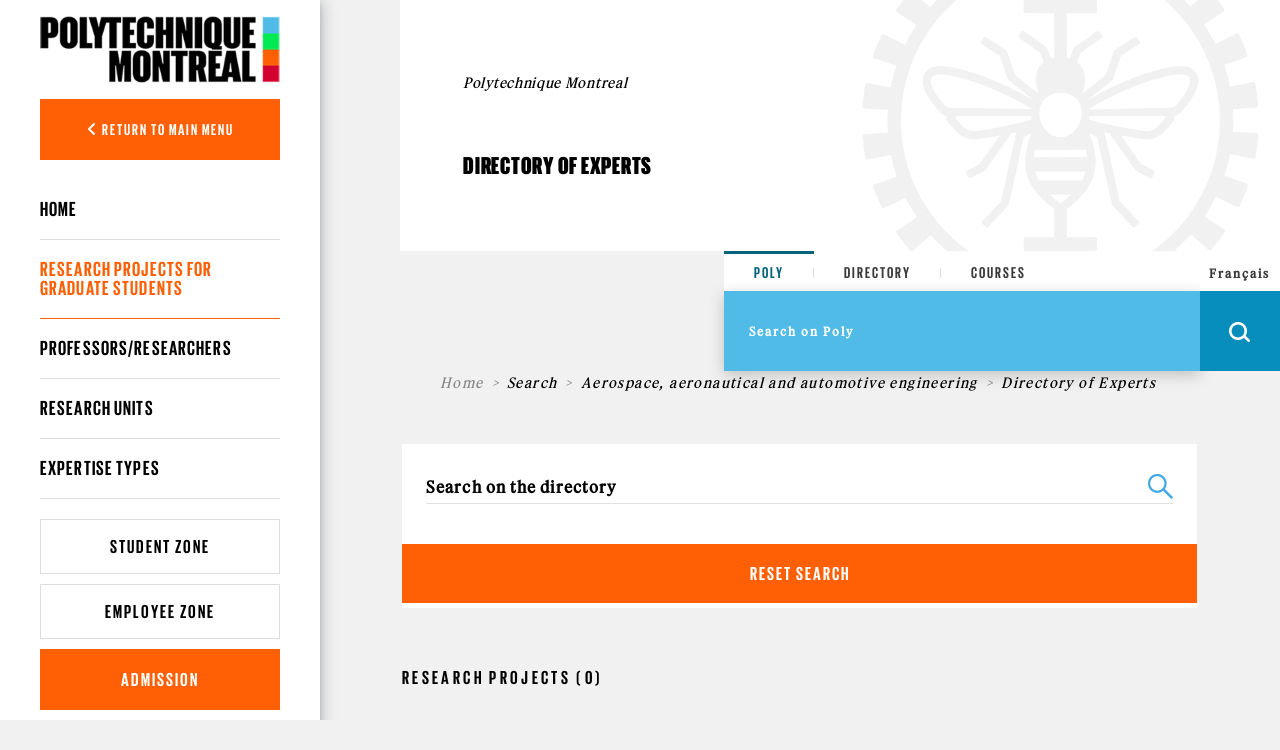

--- FILE ---
content_type: text/html; charset=utf-8
request_url: https://www.polymtl.ca/expertises/en/recherche/projets?f%5B0%5D=im_field_expertises_type_exp%3A581&f%5B1%5D=sm_field_expert%3Anode%3A119
body_size: 8383
content:
<!DOCTYPE html PUBLIC "-//W3C//DTD XHTML+RDFa 1.0//EN"
  "http://www.w3.org/MarkUp/DTD/xhtml-rdfa-1.dtd">
<html xmlns="http://www.w3.org/1999/xhtml" xml:lang="en" version="XHTML+RDFa 1.0" dir="ltr"
  xmlns:og="https://ogp.me/ns#">

<head profile="http://www.w3.org/1999/xhtml/vocab">
  <meta http-equiv="Content-Type" content="text/html; charset=utf-8" />
<link rel="shortcut icon" href="https://www.polymtl.ca/expertises/profiles/portail/themes/custom/theme_polytechnique/favicon.ico" type="image/vnd.microsoft.icon" />
<meta http-equiv="X-UA-Compatible" content="IE=edge" />
<meta name="viewport" content="width=device-width, height=device-height, initial-scale=1, minimum-scale=1, maximum-scale=1, user-scalable=no" />
<meta name="generator" content="Drupal 7 (https://www.drupal.org)" />
<link rel="canonical" href="https://www.polymtl.ca/expertises/en/recherche/projets" />
<link rel="shortlink" href="https://www.polymtl.ca/expertises/en/recherche/projets" />
<meta property="og:site_name" content="Directory of Experts" />
<meta property="og:type" content="article" />
<meta property="og:url" content="https://www.polymtl.ca/expertises/en/recherche/projets" />
<meta property="og:title" content="Directory of Experts" />
<meta name="twitter:card" content="summary" />
<meta name="twitter:url" content="https://www.polymtl.ca/expertises/en/recherche/projets" />
<meta name="twitter:title" content="Directory of Experts" />
  <title>Directory of Experts | Directory of Experts</title>
  <link type="text/css" rel="stylesheet" href="https://www.polymtl.ca/expertises/sites/expertises-v2.lxpolywebprod.polymtl.ca/files/css/css_RmLfXYUHJOjvuYhC9SWiyYUZ7pGIQthmgMQkAcY0eXc.css" media="all" />
<link type="text/css" rel="stylesheet" href="https://www.polymtl.ca/expertises/sites/expertises-v2.lxpolywebprod.polymtl.ca/files/css/css_OdcqSJgUyk1HyagfgadxunJDP7UWUWKtpHWEWEF34Ak.css" media="all" />
<link type="text/css" rel="stylesheet" href="https://www.polymtl.ca/expertises/sites/expertises-v2.lxpolywebprod.polymtl.ca/files/css/css_M_cboGB6L0-gk4h1fBNYmMFXPtdA37BrLJ49EuT--ic.css" media="all" />
<style type="text/css" media="all">
<!--/*--><![CDATA[/*><!--*/
body.page-recherche-facettes .facets{background-color:#FFF;}

/*]]>*/-->
</style>
<link type="text/css" rel="stylesheet" href="https://www.polymtl.ca/expertises/sites/expertises-v2.lxpolywebprod.polymtl.ca/files/css/css_aNQ6VYUsShVFHv2cim5DbUCkBy5Pv7YvvEKyCTABzmI.css" media="all" />
<link type="text/css" rel="stylesheet" href="https://cdnjs.cloudflare.com/ajax/libs/font-awesome/6.5.1/css/all.min.css" media="all" />
<link type="text/css" rel="stylesheet" href="https://www.polymtl.ca/expertises/sites/expertises-v2.lxpolywebprod.polymtl.ca/files/css/css_JqiNHFkW_0Fa2yzPWBOUhM6mI22nlRzNVzraADt2cIk.css" media="all" />
<link type="text/css" rel="stylesheet" href="https://www.polymtl.ca/expertises/sites/expertises-v2.lxpolywebprod.polymtl.ca/files/css/css_afzjJnMdSdRUli4W4rdNgFJZniNDtZSZ1UckwxqOvVs.css" media="all" />
  <script type="text/javascript" src="https://www.polymtl.ca/expertises/sites/expertises-v2.lxpolywebprod.polymtl.ca/files/js/js_YD9ro0PAqY25gGWrTki6TjRUG8TdokmmxjfqpNNfzVU.js"></script>
<script type="text/javascript" src="https://www.polymtl.ca/expertises/sites/expertises-v2.lxpolywebprod.polymtl.ca/files/js/js_RulCPHj8aUtatsXPqRSFtJIhBjBSAzFXZzADEVD4CHY.js"></script>
<script type="text/javascript" src="https://www.polymtl.ca/expertises/sites/expertises-v2.lxpolywebprod.polymtl.ca/files/js/js_H4cLI1G_0G_POVnWiEdfJq6oSwOGf24qJnZVrlNaKxg.js"></script>
<script type="text/javascript" src="https://www.polymtl.ca/expertises/sites/expertises-v2.lxpolywebprod.polymtl.ca/files/js/js_7V6OQFyguEHbGRV2IsrtTtWRKQJKxLTMi4ilwyZCybE.js"></script>
<script type="text/javascript" src="https://www.googletagmanager.com/gtag/js?id=G-E7F431GGN8"></script>
<script type="text/javascript">
<!--//--><![CDATA[//><!--
window.dataLayer = window.dataLayer || [];function gtag(){dataLayer.push(arguments)};gtag("js", new Date());gtag("set", "developer_id.dMDhkMT", true);gtag("config", "G-E7F431GGN8", {"groups":"default","anonymize_ip":true});
//--><!]]>
</script>
<script type="text/javascript" src="https://www.polymtl.ca/expertises/sites/expertises-v2.lxpolywebprod.polymtl.ca/files/js/js_4MSQIBsNuiCFq8D_GgolIQ0maOu__Cqag5e-eRXGDz0.js"></script>
<script type="text/javascript">
<!--//--><![CDATA[//><!--
jQuery.extend(Drupal.settings, {"basePath":"\/expertises\/","pathPrefix":"en\/","setHasJsCookie":0,"ajaxPageState":{"theme":"theme_polytechnique","theme_token":"tmh-uCyKNGUzCP85XHD3LmQWahOpwNC7NzwvNQn8dUc","js":{"0":1,"1":1,"profiles\/portail\/modules\/contrib\/eu_cookie_compliance\/js\/eu_cookie_compliance.min.js":1,"profiles\/portail\/modules\/custom\/expertises\/js\/recherche.js":1,"misc\/jquery.js":1,"misc\/jquery-extend-3.4.0.js":1,"misc\/jquery-html-prefilter-3.5.0-backport.js":1,"misc\/jquery.once.js":1,"misc\/drupal.js":1,"profiles\/portail\/modules\/contrib\/eu_cookie_compliance\/js\/jquery.cookie-1.4.1.min.js":1,"misc\/form-single-submit.js":1,"profiles\/portail\/modules\/contrib\/admin_menu\/admin_devel\/admin_devel.js":1,"profiles\/portail\/modules\/contrib\/entityreference\/js\/entityreference.js":1,"profiles\/portail\/libraries\/colorbox\/jquery.colorbox-min.js":1,"profiles\/portail\/libraries\/DOMPurify\/purify.min.js":1,"profiles\/portail\/modules\/contrib\/colorbox\/js\/colorbox.js":1,"profiles\/portail\/modules\/contrib\/colorbox\/styles\/default\/colorbox_style.js":1,"profiles\/portail\/modules\/contrib\/colorbox\/js\/colorbox_inline.js":1,"profiles\/portail\/modules\/contrib\/google_analytics\/googleanalytics.js":1,"https:\/\/www.googletagmanager.com\/gtag\/js?id=G-E7F431GGN8":1,"2":1,"profiles\/portail\/themes\/custom\/theme_polytechnique\/boilerplate\/dist\/js\/lib\/jquery-3.4.1.slim-min.js":1,"profiles\/portail\/themes\/custom\/theme_polytechnique\/boilerplate\/dist\/js\/lib\/popper-min.js":1,"profiles\/portail\/themes\/custom\/theme_polytechnique\/boilerplate\/dist\/js\/lib\/bootstrap-min.js":1,"profiles\/portail\/themes\/custom\/theme_polytechnique\/boilerplate\/dist\/js\/lib\/sticky-kit-min.js":1,"profiles\/portail\/themes\/custom\/theme_polytechnique\/boilerplate\/dist\/js\/main-min.js":1,"profiles\/portail\/themes\/custom\/theme_polytechnique\/boilerplate\/dist\/js\/lib\/aos-min.js":1},"css":{"modules\/system\/system.base.css":1,"modules\/system\/system.menus.css":1,"modules\/system\/system.messages.css":1,"modules\/system\/system.theme.css":1,"profiles\/portail\/modules\/contrib\/date\/date_repeat_field\/date_repeat_field.css":1,"modules\/field\/theme\/field.css":1,"modules\/node\/node.css":1,"profiles\/portail\/modules\/custom\/private_cas\/css\/private_cas.css":1,"modules\/user\/user.css":1,"profiles\/portail\/modules\/contrib\/views\/css\/views.css":1,"profiles\/portail\/modules\/custom\/expertises\/css\/main.css":1,"profiles\/portail\/modules\/contrib\/ckeditor\/css\/ckeditor.css":1,"profiles\/portail\/modules\/contrib\/media\/modules\/media_wysiwyg\/css\/media_wysiwyg.base.css":1,"profiles\/portail\/modules\/contrib\/colorbox\/styles\/default\/colorbox_style.css":1,"profiles\/portail\/modules\/contrib\/ctools\/css\/ctools.css":1,"profiles\/portail\/modules\/contrib\/panels\/css\/panels.css":1,"modules\/search\/search.css":1,"profiles\/portail\/modules\/contrib\/facetapi\/facetapi.css":1,"0":1,"profiles\/portail\/modules\/contrib\/eu_cookie_compliance\/css\/eu_cookie_compliance.css":1,"profiles\/portail\/modules\/custom\/pp_core\/css\/bueno-wysiwyg.styles.css":1,"profiles\/portail\/modules\/custom\/expertises\/css\/recherche.css":1,"https:\/\/cdnjs.cloudflare.com\/ajax\/libs\/font-awesome\/6.5.1\/css\/all.min.css":1,"public:\/\/ctools\/css\/4e23f345d221b4d713fa6ae17d570c01.css":1,"profiles\/portail\/themes\/custom\/theme_polytechnique\/boilerplate\/css\/aos.css":1,"profiles\/portail\/themes\/custom\/theme_polytechnique\/boilerplate\/dist\/css\/main.css":1}},"colorbox":{"opacity":"0.85","current":"{current} of {total}","previous":"\u00ab Prev","next":"Next \u00bb","close":"Close","maxWidth":"98%","maxHeight":"98%","fixed":true,"mobiledetect":true,"mobiledevicewidth":"480px","file_public_path":"\/expertises\/sites\/expertises-v2.lxpolywebprod.polymtl.ca\/files","specificPagesDefaultValue":"admin*\nimagebrowser*\nimg_assist*\nimce*\nnode\/add\/*\nnode\/*\/edit\nprint\/*\nprintpdf\/*\nsystem\/ajax\nsystem\/ajax\/*"},"eu_cookie_compliance":{"cookie_policy_version":"1.0.0","popup_enabled":1,"popup_agreed_enabled":0,"popup_hide_agreed":0,"popup_clicking_confirmation":0,"popup_scrolling_confirmation":0,"popup_html_info":"\u003Cdiv\u003E\n  \u003Cdiv class =\u0022popup-content info\u0022\u003E\n    \u003Cdiv id=\u0022popup-text\u0022\u003E\n      \u003Cp\u003EThis website sets cookies on your device. By continuing to browse this site, you agree to the Terms of Use.\u003C\/p\u003E    \u003C\/div\u003E\n    \u003Cdiv id=\u0022popup-buttons\u0022\u003E\n      \u003Cbutton type=\u0022button\u0022 class=\u0022agree-button eu-cookie-compliance-default-button\u0022\u003EI understand\u003C\/button\u003E\n              \u003Cbutton type=\u0022button\u0022 class=\u0022find-more-button eu-cookie-compliance-more-button agree-button eu-cookie-compliance-default-button\u0022\u003ELearn more\u003C\/button\u003E\n                \u003C\/div\u003E\n  \u003C\/div\u003E\n\u003C\/div\u003E","use_mobile_message":false,"mobile_popup_html_info":"\u003Cdiv\u003E\n  \u003Cdiv class =\u0022popup-content info\u0022\u003E\n    \u003Cdiv id=\u0022popup-text\u0022\u003E\n      \u003Ch2\u003EWe use cookies on this site to enhance your user experience\u003C\/h2\u003E\u003Cp\u003EBy tapping the Accept button, you agree to us doing so.\u003C\/p\u003E    \u003C\/div\u003E\n    \u003Cdiv id=\u0022popup-buttons\u0022\u003E\n      \u003Cbutton type=\u0022button\u0022 class=\u0022agree-button eu-cookie-compliance-default-button\u0022\u003EI understand\u003C\/button\u003E\n              \u003Cbutton type=\u0022button\u0022 class=\u0022find-more-button eu-cookie-compliance-more-button agree-button eu-cookie-compliance-default-button\u0022\u003ELearn more\u003C\/button\u003E\n                \u003C\/div\u003E\n  \u003C\/div\u003E\n\u003C\/div\u003E\n","mobile_breakpoint":768,"popup_html_agreed":"\u003Cdiv\u003E\n  \u003Cdiv class=\u0022popup-content agreed\u0022\u003E\n    \u003Cdiv id=\u0022popup-text\u0022\u003E\n      \u003Ch2\u003EMerci d\u0027avoir accept\u00e9 les t\u00e9moins\u003C\/h2\u003E    \u003C\/div\u003E\n    \u003Cdiv id=\u0022popup-buttons\u0022\u003E\n      \u003Cbutton type=\u0022button\u0022 class=\u0022hide-popup-button eu-cookie-compliance-hide-button\u0022\u003ECacher\u003C\/button\u003E\n              \u003Cbutton type=\u0022button\u0022 class=\u0022find-more-button eu-cookie-compliance-more-button-thank-you\u0022 \u003ELearn more\u003C\/button\u003E\n          \u003C\/div\u003E\n  \u003C\/div\u003E\n\u003C\/div\u003E","popup_use_bare_css":false,"popup_height":"auto","popup_width":"100%","popup_delay":1000,"popup_link":"https:\/\/www.polymtl.ca\/renseignements-generaux\/en\/terms-use","popup_link_new_window":1,"popup_position":null,"fixed_top_position":1,"popup_language":"en","store_consent":false,"better_support_for_screen_readers":0,"reload_page":0,"domain":"polymtl.ca","domain_all_sites":1,"popup_eu_only_js":0,"cookie_lifetime":"100","cookie_session":false,"disagree_do_not_show_popup":0,"method":"default","allowed_cookies":"","withdraw_markup":"\u003Cbutton type=\u0022button\u0022 class=\u0022eu-cookie-withdraw-tab\u0022\u003EPrivacy settings\u003C\/button\u003E\n\u003Cdiv class=\u0022eu-cookie-withdraw-banner\u0022\u003E\n  \u003Cdiv class=\u0022popup-content info\u0022\u003E\n    \u003Cdiv id=\u0022popup-text\u0022\u003E\n      \u003Cp\u003EThis website sets cookies on your device. By continuing to browse this site, you agree to the Terms of Use.\u003C\/p\u003E    \u003C\/div\u003E\n    \u003Cdiv id=\u0022popup-buttons\u0022\u003E\n      \u003Cbutton type=\u0022button\u0022 class=\u0022eu-cookie-withdraw-button\u0022\u003EWithdraw consent\u003C\/button\u003E\n    \u003C\/div\u003E\n  \u003C\/div\u003E\n\u003C\/div\u003E\n","withdraw_enabled":false,"withdraw_button_on_info_popup":0,"cookie_categories":[],"cookie_categories_details":[],"enable_save_preferences_button":1,"cookie_name":"","cookie_value_disagreed":"0","cookie_value_agreed_show_thank_you":"1","cookie_value_agreed":"2","containing_element":"body","automatic_cookies_removal":"","close_button_action":""},"googleanalytics":{"account":["G-E7F431GGN8"],"trackOutbound":1,"trackMailto":1,"trackDownload":1,"trackDownloadExtensions":"7z|aac|arc|arj|asf|asx|avi|bin|csv|doc(x|m)?|dot(x|m)?|exe|flv|gif|gz|gzip|hqx|jar|jpe?g|js|mp(2|3|4|e?g)|mov(ie)?|msi|msp|pdf|phps|png|ppt(x|m)?|pot(x|m)?|pps(x|m)?|ppam|sld(x|m)?|thmx|qtm?|ra(m|r)?|sea|sit|tar|tgz|torrent|txt|wav|wma|wmv|wpd|xls(x|m|b)?|xlt(x|m)|xlam|xml|z|zip","trackColorbox":1},"urlIsAjaxTrusted":{"\/expertises\/en\/recherche\/projets?f%5B0%5D=im_field_expertises_type_exp%3A581\u0026f%5B1%5D=sm_field_expert%3Anode%3A119":true}});
//--><!]]>
</script>
</head>
<body class="html not-front not-logged-in no-sidebars page-recherche page-recherche-projets pp-slave i18n-en page-recherche-facettes" >
  <div id="skip-link">
    <a href="#main-content" class="element-invisible element-focusable">Skip to main content</a>
  </div>
    <div id="overlay"></div>
<div class="header">
  <div class="header-content">
  <nav class="navbar navbar-expand">
    <div class="header-wrapper">
      <div class="header-left">
        <div class="logo logo--mobile">
  <div class="logo__wrapper">
          <a href="http://www.polymtl.ca/en" title="Home" rel="home" class="logo__link">
      <img src="https://www.polymtl.ca/expertises/profiles/portail/themes/custom/theme_polytechnique/boilerplate/img/header/Logo_Poly_mobile.png" class="logo__image--mobile" />
    </a>
    </div>
</div>
      </div>
      <ul class="header-right navbar-nav">
        <li class="nav-item is--language">
          <div class="language_switcher_mobile">
            <a href="/expertises/recherche/projets?f[0]=im_field_expertises_type_exp:581&amp;f[1]=sm_field_expert:node:119" class="menu__link">Français</a>          </div>
        </li>
                <li class="nav-item is--search">
          <div class="header__right--search">
            <div class="search__loop">
              <span class="icon icon--search"></span>
            </div>
            <div class="search__close">
              <span class="icon icon--close-black"></span>
            </div>
          </div>
        </li>
                <li class="nav-item is--menu">
          <div class="header__right--menu">
            <div class="menu__burger--bars">
              <span class="bars">
                <span></span>
                <span></span>
                <span></span>
              </span>
              <span class="icon-close--black"></span>
            </div>
          </div>
        </li>
      </ul>
    </div>
  </nav>
</div>
      <div class="menu__mobile l2">
  <div class="sidebar">
    <div class="sidebar__wrapper">
      <div class="sidebar__container">
                <div class="sidebar__button">
          <div class="sidebar__button--link">
            <button class="btn btn-back show-L1-menu"><i class="fa fa-angle-left"></i> Return to main menu</button>
          </div>
        </div>
                <div class="sidebar__menu">
          <div class="menu__wrapper">
            <div class="menu--mobile l2">
              <div class="menuL1 menu-not-active"><ul class="menu"><li class="first leaf"><a href="http://www.polymtl.ca/futur/en/" title="">Prospective Students</a></li>
<li class="leaf"><a href="https://www.polymtl.ca/programmes/en/" title="">Programs of Studies</a></li>
<li class="leaf"><a href="https://www.polymtl.ca/recherche/" title="">Research</a></li>
<li class="leaf"><a href="https://www.polymtl.ca/salle-de-presse/en/" title="">Media</a></li>
<li class="leaf"><a href="https://www.polymtl.ca/entreprise/en/" title="">Company</a></li>
<li class="leaf"><a href="https://www.polymtl.ca/renseignements-generaux/en" title="">About Us</a></li>
<li class="last leaf"><a href="https://fondation-alumni.polymtl.ca/" title="">Fondation et Alumni</a></li>
</ul></div>

<div class="menuL2"><ul class="menu"><li class="first leaf"><a href="/expertises/en" title="">Home</a></li>
<li class="leaf active-trail"><a href="/expertises/en/recherche/projets" title="" class="active-trail active">Research projects for graduate students</a></li>
<li class="leaf"><a href="/expertises/en/recherche/expertises/?f%5B0%5D=bundle%3Afiche_expert" title="">Professors/Researchers</a></li>
<li class="leaf"><a href="/expertises/en/recherche/expertises/?f%5B0%5D=bundle%3Aunite" title="">Research units</a></li>
<li class="last leaf"><a href="/expertises/en/types-expertises" title="">Expertise types</a></li>
</ul></div>
            </div>
          </div>
        </div>
                <div class="sidebar__button">
          <div class="sidebar__button--link">
            <a href="https://etudiant.polymtl.ca/en" class="btn btn-zone">Student Zone</a>
          </div>
          <div class="sidebar__button--link">
            <a href="https://intranet.polymtl.ca/" class="btn btn-zone">Employee Zone</a>
          </div>
          <div class="sidebar__button--link">
            <a href="https://www.polymtl.ca/admission/en" class="btn btn-orange">Admission</a>
          </div>
        </div>
        <div class="sidebar__social-media">
          <div class="social-media">
            <div class="social-media__list">
              <a href="http://www.facebook.com/polymtl" class="social-media__link"><i class="fab fa-facebook-f"></i></a>
            </div>
            <div class="social-media__list">
              <a href="https://www.linkedin.com/school/polytechnique-montreal/" class="social-media__link"><i class="fab fa-linkedin-in"></i></a>
            </div>
            <div class="social-media__list">
              <a href="https://www.youtube.com/user/polymtlvideos/" class="social-media__link"><i class="fab fa-youtube"></i></a>
            </div>
            <div class="social-media__list">
              <a href="http://instagram.com/polymtl" class="social-media__link"><i class="fab fa-instagram"></i></a>
            </div>
          </div>
        </div>
        <div class="sidebar__list">
          <ul class="list">
            <li class="list__item">
              <a href="https://www.polymtl.ca/renseignements-generaux/en/" class="list__link">Visit Us</a>
            </li>
            <li class="list__item">
              <a href="https://soutien.polymtl.ca/fondation.alumni/faireundon" class="list__link">Make a donation</a>
            </li>
          </ul>
        </div>
                <div class="sidebar__copyright">
                      &copy; Polytechnique Montréal 2026.
                  </div>
      </div>
    </div>
  </div>
</div>
    <div class="search__mobile">
  <form>
    <div class="search__options">
      <div class="search__options-item">
        <input class="radio-label" type="radio" id="edit-search-options-poly-poly" name="search_options_poly" checked="checked">
        <label class="button-label" for="edit-search-options-poly-poly">Poly</label>
      </div>
      <div class="search__options-item">
         <input class="radio-label" type="radio" id="edit-search-options-poly-bottins" name="search_options_poly">
         <label class="button-label" for="edit-search-options-poly-bottins">Directory</label>
      </div>
      <div class="search__options-item">
        <input class="radio-label" type="radio" id="edit-search-options-poly-cours" name="search_options_poly">
        <label class="button-label" for="edit-search-options-poly-cours">Courses</label>
      </div>
    </div>
  </form>
  <div class="search__form--mobile">
    <form class="search__form-group" id="search_form_mobile" onsubmit="appendUrlMobile()">
      <div class="search__form-input">
        <input type="text" id="input_mobile" class="input-field" size="35" placeholder="Search on Poly" autocomplete="off" required="required">
      </div>
      <div class="search__form-button">
        <button class="btn-search--mobile" type="submit">
          <span class="icon icon--search--white"></span>
        </button>
      </div>
    </form>
  </div>
</div>
</div>
<div class="content">
  <div class="container">
    <div class="row">
      <div class="col-xl-2 col-lg-3 col-md-12 col-sm-12 col-xs-12 no-padding">
        <div class="stickybar">
                      <div class="sidebar l2" id="sidebar">
  <div class="logo logo--desktop">
  <div class="logo__wrapper">
          <a href="http://www.polymtl.ca/en" title="Home" rel="home" class="logo__link">
      <img src="https://www.polymtl.ca/expertises/profiles/portail/themes/custom/theme_polytechnique/boilerplate/img/header/Logo_Poly_desktop.png" class="logo__image--desktop" />
    </a>
    </div>
</div>
  <div class="sidebar__wrapper">
    <div class="sidebar__container">
            <div class="sidebar__button">
        <div class="sidebar__button--link">
          <button class="btn btn-back show-L1-menu"><i class="fa fa-angle-left"></i> Return to main menu</button>
        </div>
      </div>
            <div class="sidebar__menu l2">
        <div class="menu__wrapper l2">
          <ul class="menu--desktop l2">
            <div class="menuL1 menu-not-active"><ul class="menu"><li class="first leaf"><a href="http://www.polymtl.ca/futur/en/" title="">Prospective Students</a></li>
<li class="leaf"><a href="https://www.polymtl.ca/programmes/en/" title="">Programs of Studies</a></li>
<li class="leaf"><a href="https://www.polymtl.ca/recherche/" title="">Research</a></li>
<li class="leaf"><a href="https://www.polymtl.ca/salle-de-presse/en/" title="">Media</a></li>
<li class="leaf"><a href="https://www.polymtl.ca/entreprise/en/" title="">Company</a></li>
<li class="leaf"><a href="https://www.polymtl.ca/renseignements-generaux/en" title="">About Us</a></li>
<li class="last leaf"><a href="https://fondation-alumni.polymtl.ca/" title="">Fondation et Alumni</a></li>
</ul></div>

<div class="menuL2"><ul class="menu"><ul class="menu"><li class="first leaf"><a href="/expertises/en" title="">Home</a></li>
<li class="leaf active-trail"><a href="/expertises/en/recherche/projets" title="" class="active-trail active">Research projects for graduate students</a></li>
<li class="leaf"><a href="/expertises/en/recherche/expertises/?f%5B0%5D=bundle%3Afiche_expert" title="">Professors/Researchers</a></li>
<li class="leaf"><a href="/expertises/en/recherche/expertises/?f%5B0%5D=bundle%3Aunite" title="">Research units</a></li>
<li class="last leaf"><a href="/expertises/en/types-expertises" title="">Expertise types</a></li>
</ul></ul></div>
          </ul>
        </div>
      </div>
            <div class="sidebar__button">
        <div class="sidebar__button--link">
          <a href="https://etudiant.polymtl.ca/en" class="btn btn-zone">Student Zone</a>
        </div>
        <div class="sidebar__button--link">
          <a href="https://intranet.polymtl.ca/" class="btn btn-zone">Employee Zone</a>
        </div>
        <div class="sidebar__button--link">
          <a href="https://www.polymtl.ca/admission/en" class="btn btn-orange">Admission</a>
        </div>
      </div>
      <div class="sidebar__social-media">
        <div class="social-media">
          <div class="social-media__list">
            <a href="http://www.facebook.com/polymtl" class="social-media__link"><i class="fab fa-facebook-f"></i></a>
          </div>
          <div class="social-media__list">
            <a href="https://www.linkedin.com/school/polytechnique-montreal/" class="social-media__link"><i class="fab fa-linkedin-in"></i></a>
          </div>
          <div class="social-media__list">
            <a href="https://www.youtube.com/user/polymtlvideos/" class="social-media__link"><i class="fab fa-youtube"></i></a>
          </div>
          <div class="social-media__list">
            <a href="http://instagram.com/polymtl" class="social-media__link"><i class="fab fa-instagram"></i></a>
          </div>
        </div>
      </div>
            <div class="sidebar__copyright">
                  &copy; Polytechnique Montréal 2026.
              </div>
    </div>
  </div>
</div>
                  </div>
      </div>
      <div class="col-xl-10 col-lg-9 col-md-12 col-sm-12 col-xs-12 no-padding l3" style="background:#f1f1f1;">
        <div class="container grid--wrapper__container l3">
          <div class="row h-100 no-margin-left">
            <div class="col-xl-4 col-lg-6 col-md-6 col-sm-12 grid--wrapper__columns no-padding"></div>
            <div class="col-xl-4 col-lg-6 col-md-6 col-sm-12 grid--wrapper__columns no-padding"></div>
            <div class="col-xl-4 col-lg-6 col-md-6 col-sm-12 grid--wrapper__columns no-padding"></div>
          </div>
        </div>
          <div class="hero-l3">
  <div class="hero-l3__wrapper">
    <div class="container">
      <div class="row align-items-center">
        <div class="col-xl-6 col-lg-6 col-md-12">
          <div class="hero-l3__card">
            <div class="card">
              <div class="card-header">
                <h1>Polytechnique Montreal</h1>
              </div>
              <div class="card-body">
                <h2>Directory of Experts</h2>
              </div>
            </div>
          </div>
        </div>
        <div class="col-xl-6 col-lg-6 col-md-12">
          <img src="https://www.polymtl.ca/expertises/profiles/portail/themes/custom/theme_polytechnique/boilerplate/dist/img/page-without-image.png" class="img-fluid" />
        </div>
      </div>
    </div>
  </div>
</div>
<div class="row block">
  <div class="col-md-4"></div>
  <div class="col-md-4 offset-md-4">
    <div class="searchbar--sticky"></div>
<div class="searchbar open">
    <div class="searchbar-top">
        <form>
            <div class="search__options">
                <div class="search__options-item">
                    <input class="radio-label" type="radio" value="poly" id="edit-search-options-poly-poly1" name="search_options_poly" checked="checked">
                    <label class="button-label desktop" for="edit-search-options-poly-poly1">Poly</label>
                </div>
                <div class="search__options-item">
                    <input class="radio-label" type="radio" value="bottin" id="edit-search-options-poly-bottins1" name="search_options_poly">
                    <label class="button-label desktop" for="edit-search-options-poly-bottins1">Directory</label>
                </div>
                <div class="search__options-item">
                    <input class="radio-label" type="radio" value= "cours" id="edit-search-options-poly-cours1" name="search_options_poly">
                    <label class="button-label desktop" for="edit-search-options-poly-cours1">Courses</label>
                </div>
            </div>
        </form>
    </div>
    <div class="searchbar-bottom">
        <div class="searchbar-bottom__menu">
            <form class="search-form" id="search_form" onsubmit="appendURL()">
                <div class="searchbar-form">
                    <div class="search__form-input">
                        <input type="text" id="input_desktop" class="input-field" size="35" placeholder="Search on Poly" autocomplete="off" required="required">
                    </div>
                </div>
                <div class="menu__internal">
                    <!--        <ul class="menu">-->
                    <!--          <li class="menu__list">-->
                    <!--            <a href="--><!--" class="menu__link">--><!--</a>-->
                    <!--          </li>-->
                    <!--          <li class="menu__list">-->
                    <!--            -->                    <!--          </li>-->
                    <!--          <li class="menu__list">-->
                    <!--            <a href="https://soutien.polymtl.ca/fondation.alumni/faireundon" class="menu__link dons">--><!--</a>-->
                    <!--          </li>-->
                    <!--        </ul>-->
                </div>
                <div class="search__form-button">
                    <div class="language_switcher">
                        <a href="/expertises/recherche/projets?f[0]=im_field_expertises_type_exp:581&amp;f[1]=sm_field_expert:node:119" class="menu__link">Français</a>                    </div>
                    <button class="btn-search is-button" type="button" id="openSearchBar">
                        <span class="icon icon--search--white"></span>
                    </button>
                    <button class="btn-search is-submit" type="submit">
                        <span class="icon icon--search--white"></span>
                    </button>
                </div>
            </form>
        </div>
    </div>
</div>
  </div>
</div>
<div class="hero-l3-mobile">
  <div class="hero-l3-mobile__wrapper">
    <div class="container-fluid">
      <div class="row align-items-center">
        <div class="col--md-12">
          <div class="hero-l3-mobile__card">
            <div class="card">
              <div class="card-header">
                <h1>Polytechnique Montreal</h1>
              </div>
              <div class="card-body">
                <h2>Directory of Experts</h2>
              </div>
            </div>
          </div>
        </div>
      </div>
    </div>
  </div>
</div>
<div class="contentBody">
  <div class="row block target-z-index">
          <div class="col-xl-12 col-lg-12 col-md-12 col-sm-12 target-z-index">

        
      <div class="row breadcrumb__wrapper">
        <div class="col-md-12">
          
          <nav aria-label="breadcrumb">
            <ol class="breadcrumb">
      <li class="breadcrumb-item"><a href="/expertises/en">Home</a></li><li class="breadcrumb-item">Search</li><li class="breadcrumb-item"><a href="/expertises/en/recherche/projets?f%5B0%5D=im_field_expertises_type_exp%3A581" class="active">Aerospace, aeronautical and automotive engineering</a></li><li class="breadcrumb-item">Directory of Experts</li>
          </ol>
        </nav>
      </div>
    </div>
            <div class="row page__block">
  <div class="col-12">
    <div class="page__block--contenu">
        <div class="region region-content">
    <form class="search-form" action="/expertises/en/recherche/projets?f%5B0%5D=im_field_expertises_type_exp%3A581&amp;f%5B1%5D=sm_field_expert%3Anode%3A119" method="post" id="search-form" accept-charset="UTF-8"><div><div class="container-inline form-wrapper" id="edit-basic"><div class="form-item form-type-textfield form-item-keys">
 <input type="text" id="edit-keys" name="keys" value="" size="20" maxlength="255" class="form-text" />
</div>
<input type="submit" id="edit-submit" name="op" value="Search" class="form-submit" /><input type="hidden" name="get" value="{&quot;f&quot;:[&quot;im_field_expertises_type_exp:581&quot;,&quot;sm_field_expert:node:119&quot;]}" />
</div><input type="hidden" name="form_build_id" value="form-1TfpdbbPGhciLpav5et-FNKz9WyQGm2fjNvhmFIPqqY" />
<input type="hidden" name="form_id" value="apachesolr_search_custom_page_search_form" />
</div></form>

  <ul class="breadcrumb">
          <li><a href="/expertises/en">Home</a></li>
          <li>Search</li>
      </ul>

  <div class="facets">
        <div class="inside">
                                                                                                            <a href="/expertises/en/recherche/projets" class="reset-search active">Reset search</a>          </div>
  </div>

<div class="search-results-wrapper">
  <section class="search-results">

          <h2>Research projects (0)</h2>
    
          <div class="filter-links">
                  <span class="filter-link"><a href="/expertises/en/recherche/projets?f%5B1%5D=sm_field_expert%3Anode%3A119" class="active">(X) Aerospace, aeronautical and automotive engineering</a></span>
                  <span class="filter-link"><a href="/expertises/en/recherche/projets?f%5B0%5D=im_field_expertises_type_exp%3A581" class="active">(X) Guibault, François</a></span>
              </div>
    
          <h3>Your search yielded no results</h3>
      <ul>
<li>Check if your spelling is correct.</li>
<li>Remove quotes around phrases to search for each word individually. <em>bike shed</em> will often show more results than <em>&quot;bike shed&quot;</em>.</li>
<li>Consider loosening your query with <em>OR</em>. <em>bike OR shed</em> will often show more results than <em>bike shed</em>.</li>
</ul>        <div class="clearfix"></div>
  </section>
</div>
  </div>
    </div>
  </div>
</div>
      </div>
      </div>
      <div class="row block target-z-index">
  <div class="col-12">
    <div class="page__block--contenu">
      <div id="contact-us"></div>
    </div>
  </div>
</div>
</div>
        <div class="footer target-z-index">
            <div class="row d-block"><div class="footer__section no--children col-xl col-lg-6 col-md-6 col-sm-12">
              <div class="address">
                <ul class="address__list"><div class="address__title"><a class="" href="https://www.polymtl.ca/futur/en/">Propective Student</a></div><div class="address__title"><a class="" href="https://etudiant.polymtl.ca/en/">Student Zone</a></div><div class="address__title"><a class="" href="https://intranet.polymtl.ca/">Employee Zone</a></div><div class="address__title"><a class="" href="https://www.polymtl.ca/salle-de-presse/en/">Media</a></div><div class="address__title"><a class="" href="https://fondation-alumni.polymtl.ca/">Fondation & Alumni</a></div><div class="address__title"><a class="" href="https://www.polymtl.ca/surete/services/signaler-une-urgence">Emergency</a></div><div class="address__title"><a class="" href="http://www.polymtl.ca/carriere">Jobs Offers</a></div></ul>
          </div>
        </div><div class="footer__section col-xl col-lg-6 col-md-6 col-sm-12">
                    <div class="address">
                    <div class="address__title">  Studies
                      <span class="footer__icons"><i class="fa fa-angle-down">
                        </i></span>
                    </div>
                    <ul class="address__list"><li class="address__item"><a class="address__link" href="https://etudiant.polymtl.ca/etudes/en/">Studies (Registrar)</a></li><li class="address__item"><a class="address__link" href="https://www.polymtl.ca/programmes/en/programs">Programs of Studies</a></li><li class="address__item"><a class="address__link" href="https://www.polymtl.ca/programmes/cours">Schedule and Courses Directory</a></li><li class="address__item"><a class="address__link" href="http://www.polymtl.ca/biblio/en">Library</a></li><li class="address__item"><a class="address__link" href="https://www.polymtl.ca/renseignements-generaux/en/directories-and-services/departments">Departments</a></li><li class="address__item"><a class="address__link" href="https://www.polymtl.ca/aidefinanciere/">Financial Assistance & Bursaries*</a></li><li class="address__item"><a class="address__link" href="https://www.polymtl.ca/vie-etudiante/societes-techniques/la-vie-etudiante-foisonne-polytechnique">Technical Societies*</a></li><li class="address__item"><a class="address__link" href="https://www.polymtl.ca/stages-et-emplois/en/">Internships & Jobs</a></li><li class="address__item"><a class="address__link" href="https://www.polymtl.ca/sep/">Office of Student Affairs*</a></li><li class="address__item"><a class="address__link" href="https://www.polymtl.ca/gopoly/en/">Go-Poly</a></li></ul>
                </div>
              </div><div class="footer__section col-xl col-lg-6 col-md-6 col-sm-12">
                    <div class="address">
                    <div class="address__title">  Research
                      <span class="footer__icons"><i class="fa fa-angle-down">
                        </i></span>
                    </div>
                    <ul class="address__list"><li class="address__item"><a class="address__link" href="https://www.polymtl.ca/recherche/">General Informations*</a></li><li class="address__item"><a class="address__link" href="https://www.polymtl.ca/expertises/en">Directory of Experts</a></li><li class="address__item"><a class="address__link" href="https://www.polymtl.ca/expertises/en/recherche/expertises?f%5B0%5D=bundle%3Aunite">Chairs, Groups & Laboratories</a></li><li class="address__item"><a class="address__link" href="https://www.polymtl.ca/expertises/en/recherche/projets">Research Projects for Graduate Students</a></li></ul>
                </div>
              </div><div class="footer__section col-xl col-lg-6 col-md-6 col-sm-12">
                    <div class="address">
                    <div class="address__title">  Company
                      <span class="footer__icons"><i class="fa fa-angle-down">
                        </i></span>
                    </div>
                    <ul class="address__list"><li class="address__item"><a class="address__link" href="https://www.polymtl.ca/stages-et-emplois-employeur">Hiring an Intern or a Graduate</a></li><li class="address__item"><a class="address__link" href="https://www.axelys.ca/en">Acquiring a Technology</a></li><li class="address__item"><a class="address__link" href="http://www.polymtl.ca/recherche/la-recherche-en-partenariat-lavantage-polytechnique">Conducting Partnered Research*</a></li><li class="address__item"><a class="address__link" href="http://www.polymtl.ca/recherche/entreprises-et-partenaires">Accessing our Research Infrastructure#</a></li><li class="address__item"><a class="address__link" href="https://www.polymtl.ca/formation-continue/">Develop your Employees</a></li></ul>
                </div>
              </div><div class="footer__section col-xl col-lg-6 col-md-6 col-sm-12">
                    <div class="address">
                    <div class="address__title">  About Us
                      <span class="footer__icons"><i class="fa fa-angle-down">
                        </i></span>
                    </div>
                    <ul class="address__list"><li class="address__item"><a class="address__link" href="https://www.polymtl.ca/renseignements-generaux/en">General Informations</a></li><li class="address__item"><a class="address__link" href="https://www.polymtl.ca/renseignements-generaux/documents-officiels/resume">Official Documents</a></li><li class="address__item"><a class="address__link" href="https://www.polymtl.ca/international/en">International</a></li><li class="address__item"><a class="address__link" href="https://www.polymtl.ca/femmes-genie/en">Women & Engineering</a></li><li class="address__item"><a class="address__link" href="https://www.polymtl.ca/durable/">Sustainable Development*</a></li><li class="address__item"><a class="address__link" href="https://www.polymtl.ca/propolys">Propolys (Entrepreneuship Support)*</a></li><li class="address__item"><a class="address__link" href="https://www.polymtl.ca/renseignements-generaux/en/general-directorate">Gouvernance</a></li><li class="address__item"><a class="address__link" href="https://www.polymtl.ca/renseignements-generaux/en/directories-and-services">Directories & Services</a></li><li class="address__item"><a class="address__link" href="https://www.polymtl.ca/renseignements-generaux/en/terms-use">Privacy Notice and Terms of use</a></li><li class="address__item"><a class="address__link" href="https://www.polymtl.ca/en/accessibility">Accessibility</a></li><li class="address__item"><a class="address__link" href="https://www.polymtl.ca/renseignements-generaux/en/contact-information-access-maps/contact-information">Contact Information & Campus Maps</a></li></ul>
                </div>
              </div><div class="footer__spacer"></div>
      </div><div class="row d-block">
  <div class="col-xl col-lg-6 col-md-6 col-sm-12">
    <div class="footer__mobile--bottom">
      <div class="logo__wrapper">
        <a href="http://www.polymtl.ca/en" title="Home" rel="home" class="logo__link">
          <img src="https://www.polymtl.ca/expertises/profiles/portail/themes/custom/theme_polytechnique/boilerplate/img/footer/logo.png" alt="Home" />
        </a>
      </div>
    </div>
  </div>
  <div class="col-xl col-lg-6 col-md-6 col-sm-12">
    <div class="footer__mobile--bottom">
      <div class="footer__address">
        <i class="fas fa-map-marker-alt"></i>
        2500, chemin de Polytechnique<br>
        Montréal (Québec)<br>
        H3T 1J4
      </div>
    </div>
  </div>
  <div class="col-xl col-lg-6 col-md-6 col-sm-12">
    <div class="footer__mobile--bottom">
      <div class="footer__telephone">
        (514) 340-4711
      </div>
    </div>
  </div>
  <div class="col-xl col-lg-6 col-md-6 col-sm-12">
    <div class="footer__mobile--bottom">
      <div class="sidebar__social-media--footer">
        <div class="social-media__title--footer">
          Follow us!        </div>
        <div class="social-media">
          <div class="social-media__list">
            <a href="http://www.facebook.com/polymtl" class="social-media__link--footer"><i class="fab fa-facebook-f"></i></a>
          </div>
          <div class="social-media__list">
            <a href="https://www.linkedin.com/school/polytechnique-montreal/" class="social-media__link--footer"><i class="fab fa-linkedin-in"></i></a>
          </div>
          <div class="social-media__list">
            <a href="https://www.youtube.com/user/polymtlvideos/" class="social-media__link--footer"><i class="fab fa-youtube"></i></a>
          </div>
          <div class="social-media__list">
            <a href="http://instagram.com/polymtl" class="social-media__link--footer"><i class="fab fa-instagram"></i></a>
          </div>
        </div>
      </div>
    </div>
  </div>
  <div class="col-xl col-lg-6 col-md-6 col-sm-12">
    <div class="footer__mobile--bottom">
      <div class="sidebar__button--footer">
        <div class="sidebar__button--link">
          <a href="https://soutien.polymtl.ca/fondation.alumni/faireundon" class="btn btn-oasis">Make a donation</a>
        </div>
      </div>
    </div>
  </div>
</div>
        </div>
      </div>
    </div>
  </div>
</div>

  <script type="text/javascript">
<!--//--><![CDATA[//><!--
jQuery("#search-form").detach().prependTo(".facets .inside");
//--><!]]>
</script>
<script type="text/javascript">
<!--//--><![CDATA[//><!--
window.eu_cookie_compliance_cookie_name = "";
//--><!]]>
</script>
<script type="text/javascript" src="https://www.polymtl.ca/expertises/sites/expertises-v2.lxpolywebprod.polymtl.ca/files/js/js_9Rus79ChiI2hXGY4ky82J2TDHJZsnYE02SAHZrAw2QQ.js"></script>
<script type="text/javascript" src="https://www.polymtl.ca/expertises/sites/expertises-v2.lxpolywebprod.polymtl.ca/files/js/js_T2EjrqMRqtK4nsAmhrsf14XMZOizd30S_m8PHBveR14.js"></script>
<script type="text/javascript" src="/_Incapsula_Resource?SWJIYLWA=719d34d31c8e3a6e6fffd425f7e032f3&ns=3&cb=480049737" async></script></body>
</html>
